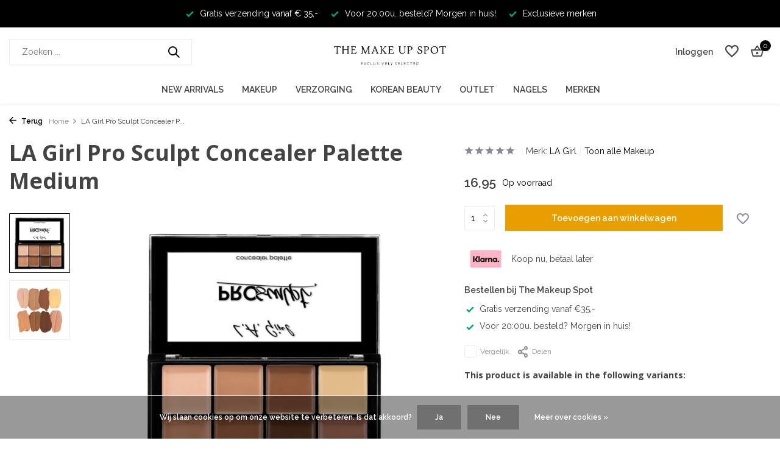

--- FILE ---
content_type: text/html;charset=utf-8
request_url: https://www.themakeupspot.nl/la-girl-pro-sculpt-concealer-palette-medium.html
body_size: 13612
content:
<!DOCTYPE html>
<html lang="nl">
  <head>
    <meta name="google-site-verification" content="T3GyrqJeotDxfQjUiXkZNZq8vtvbwXAc7zjVeZuICzQ" />
        <meta charset="utf-8"/>
<!-- [START] 'blocks/head.rain' -->
<!--

  (c) 2008-2026 Lightspeed Netherlands B.V.
  http://www.lightspeedhq.com
  Generated: 26-01-2026 @ 13:15:08

-->
<link rel="canonical" href="https://www.themakeupspot.nl/la-girl-pro-sculpt-concealer-palette-medium.html"/>
<link rel="alternate" href="https://www.themakeupspot.nl/index.rss" type="application/rss+xml" title="Nieuwe producten"/>
<link href="https://cdn.webshopapp.com/assets/cookielaw.css?2025-02-20" rel="stylesheet" type="text/css"/>
<meta name="robots" content="noodp,noydir"/>
<meta property="og:url" content="https://www.themakeupspot.nl/la-girl-pro-sculpt-concealer-palette-medium.html?source=facebook"/>
<meta property="og:site_name" content="The Makeup Spot"/>
<meta property="og:title" content="LA Girl Pro Sculpt Concealer Palette Medium bestellen?"/>
<meta property="og:description" content="Shop LA Girl Pro Sculpt Concealer Palette Medium bij The Makeup Spot. Snel geleverd. Koop nu, betaal later."/>
<meta property="og:image" content="https://cdn.webshopapp.com/shops/341254/files/427879119/la-girl-la-girl-pro-sculpt-concealer-palette-mediu.jpg"/>
<script>
<!-- Google tag (gtag.js) -->
<script async src="https://www.googletagmanager.com/gtag/js?id=AW-994620861"></script>
<script>
    window.dataLayer = window.dataLayer || [];
    function gtag(){dataLayer.push(arguments);}
    gtag('js', new Date());

    gtag('config', 'AW-994620861');
</script>
</script>
<!--[if lt IE 9]>
<script src="https://cdn.webshopapp.com/assets/html5shiv.js?2025-02-20"></script>
<![endif]-->
<!-- [END] 'blocks/head.rain' -->
    <title>LA Girl Pro Sculpt Concealer Palette Medium bestellen? - The Makeup Spot</title>
    <meta name="description" content="Shop LA Girl Pro Sculpt Concealer Palette Medium bij The Makeup Spot. Snel geleverd. Koop nu, betaal later." />
    <meta name="keywords" content="LA, Girl, LA, Girl, Pro, Sculpt, Concealer, Palette, Medium, makeup, make up, skincare, k beauty" />
    <meta http-equiv="X-UA-Compatible" content="IE=edge">
    <meta name="viewport" content="width=device-width, initial-scale=1.0, maximum-scale=5.0, user-scalable=no">
    <meta name="apple-mobile-web-app-capable" content="yes">
    <meta name="apple-mobile-web-app-status-bar-style" content="black">

    <link rel="shortcut icon" href="https://cdn.webshopapp.com/shops/341254/themes/181006/v/1421592/assets/favicon.ico?20221208112147" type="image/x-icon" />
    <link rel="preconnect" href="https://fonts.gstatic.com" />
    <link rel="dns-prefetch" href="https://fonts.gstatic.com">
    <link rel="preconnect" href="https://fonts.googleapis.com">
		<link rel="dns-prefetch" href="https://fonts.googleapis.com">
		<link rel="preconnect" href="https://ajax.googleapis.com">
		<link rel="dns-prefetch" href="https://ajax.googleapis.com">
		<link rel="preconnect" href="https://cdn.webshopapp.com/">
		<link rel="dns-prefetch" href="https://cdn.webshopapp.com/">
    
                        <link rel="preload" href="https://fonts.googleapis.com/css2?family=Raleway:wght@300;400;600&family=Open+Sans:wght@700;800&display=swap" as="style" />
    <link rel="preload" href="https://cdn.webshopapp.com/shops/341254/themes/181006/assets/bootstrap-min.css?20250403095650" as="style" />
    <link rel="preload" href="https://cdn.webshopapp.com/shops/341254/themes/181006/assets/owl-carousel-min.css?20250403095650" as="style" />
    <link rel="preload" href="https://cdn.jsdelivr.net/npm/@fancyapps/ui/dist/fancybox.css" as="style" />
    <link rel="preload" href="https://cdn.webshopapp.com/assets/gui-2-0.css?2025-02-20" as="style" />
    <link rel="preload" href="https://cdn.webshopapp.com/assets/gui-responsive-2-0.css?2025-02-20" as="style" />
        	<link rel="preload" href="https://cdn.webshopapp.com/shops/341254/themes/181006/assets/icomoon-medium.ttf?20250403095650" as="font" crossorigin>
        <link rel="preload" href="https://cdn.webshopapp.com/shops/341254/themes/181006/assets/style.css?20250403095650" as="style" />
    <link rel="preload" href="https://cdn.webshopapp.com/shops/341254/themes/181006/assets/custom.css?20250403095650" as="style" />
    
    <script src="https://cdn.webshopapp.com/assets/jquery-1-9-1.js?2025-02-20"></script>
            <link rel="preload" href="https://cdn.webshopapp.com/shops/341254/themes/181006/assets/bootstrap-min.js?20250403095650" as="script">
    <link rel="preload" href="https://cdn.webshopapp.com/assets/gui.js?2025-02-20" as="script">
    <link rel="preload" href="https://cdn.webshopapp.com/assets/gui-responsive-2-0.js?2025-02-20" as="script">
    <link rel="preload" href="https://cdn.webshopapp.com/shops/341254/themes/181006/assets/scripts.js?20250403095650" as="script">
    <link rel="preload" href="https://cdn.webshopapp.com/shops/341254/themes/181006/assets/global.js?20250403095650" as="script">
    
    <meta property="og:title" content="LA Girl Pro Sculpt Concealer Palette Medium bestellen?">
<meta property="og:type" content="website"> 
<meta property="og:site_name" content="The Makeup Spot">
<meta property="og:url" content="https://www.themakeupspot.nl/">
<meta property="og:image" content="https://cdn.webshopapp.com/shops/341254/files/427879119/1000x1000x2/la-girl-la-girl-pro-sculpt-concealer-palette-mediu.jpg">
<meta name="twitter:title" content="LA Girl Pro Sculpt Concealer Palette Medium bestellen?">
<meta name="twitter:description" content="Shop LA Girl Pro Sculpt Concealer Palette Medium bij The Makeup Spot. Snel geleverd. Koop nu, betaal later.">
<meta name="twitter:site" content="The Makeup Spot">
<meta name="twitter:card" content="https://cdn.webshopapp.com/shops/341254/themes/181006/v/1421592/assets/logo.png?20221208112147">
<meta name="twitter:image" content="https://cdn.webshopapp.com/shops/341254/themes/181006/assets/share-image.jpg?20250403095650">
<script type="application/ld+json">
  [
        {
      "@context": "https://schema.org/",
      "@type": "BreadcrumbList",
      "itemListElement":
      [
        {
          "@type": "ListItem",
          "position": 1,
          "item": {
            "@id": "https://www.themakeupspot.nl/",
            "name": "Home"
          }
        },
                {
          "@type": "ListItem",
          "position": 2,
          "item":	{
            "@id": "https://www.themakeupspot.nl/la-girl-pro-sculpt-concealer-palette-medium.html",
            "name": "LA Girl Pro Sculpt Concealer Palette Medium"
          }
        }              ]
    },
            {
      "@context": "https://schema.org/",
      "@type": "Product", 
      "name": "LA Girl LA Girl Pro Sculpt Concealer Palette Medium",
      "url": "https://www.themakeupspot.nl/la-girl-pro-sculpt-concealer-palette-medium.html",
      "productID": "143069963",
            "brand": {
        "@type": "Brand",
        "name": "LA Girl"
      },
            "description": "LA Girl Pro Sculpt Concealer Palette Medium is een creamy palette voor het contouren en concealen van je gezicht. Camoufleer onzuiverheden, corrigeer en verhelder je huid met dit handige palette. Ook ideaal bij het contouren van je gezicht. ",      "image": [
            "https://cdn.webshopapp.com/shops/341254/files/427879119/1500x1500x2/la-girl-la-girl-pro-sculpt-concealer-palette-mediu.jpg",            "https://cdn.webshopapp.com/shops/341254/files/427879119/1500x1500x2/la-girl-la-girl-pro-sculpt-concealer-palette-mediu.jpg"            ],
      "gtin13": "081555967260",      "mpn": "LAGIRL-GFP726",      "sku": "LAGIRL-GFP726",      "offers": {
        "@type": "Offer",
        "price": "16.95",
        "url": "https://www.themakeupspot.nl/la-girl-pro-sculpt-concealer-palette-medium.html",
        "priceValidUntil": "2027-01-26",
        "priceCurrency": "EUR",
                "availability": "https://schema.org/InStock",
        "inventoryLevel": "27"
              }
          },
        {
      "@context": "https://schema.org/",
      "@type": "Organization",
      "url": "https://www.themakeupspot.nl/",
      "name": "The Makeup Spot",
      "legalName": "The Makeup Spot",
      "description": "Shop LA Girl Pro Sculpt Concealer Palette Medium bij The Makeup Spot. Snel geleverd. Koop nu, betaal later.",
      "logo": "https://cdn.webshopapp.com/shops/341254/themes/181006/v/1421592/assets/logo.png?20221208112147",
      "image": "https://cdn.webshopapp.com/shops/341254/themes/181006/assets/share-image.jpg?20250403095650",
      "contactPoint": {
        "@type": "ContactPoint",
        "contactType": "Customer service",
        "telephone": ""
      },
      "address": {
        "@type": "PostalAddress",
        "streetAddress": "",
        "addressLocality": "",
        "postalCode": "",
        "addressCountry": "NL"
      }
          },
    { 
      "@context": "https://schema.org/", 
      "@type": "WebSite", 
      "url": "https://www.themakeupspot.nl/", 
      "name": "The Makeup Spot",
      "description": "Shop LA Girl Pro Sculpt Concealer Palette Medium bij The Makeup Spot. Snel geleverd. Koop nu, betaal later.",
      "author": [
        {
          "@type": "Organization",
          "url": "https://www.dmws.nl/",
          "name": "DMWS BV",
          "address": {
            "@type": "PostalAddress",
            "streetAddress": "Wilhelmina plein 25",
            "addressLocality": "Eindhoven",
            "addressRegion": "NB",
            "postalCode": "5611 HG",
            "addressCountry": "NL"
          }
        }
      ]
    }      ]
</script>    
    <link rel="stylesheet" href="https://fonts.googleapis.com/css2?family=Raleway:wght@300;400;600&family=Open+Sans:wght@700;800&display=swap" type="text/css">
    <link rel="stylesheet" href="https://cdn.webshopapp.com/shops/341254/themes/181006/assets/bootstrap-min.css?20250403095650" type="text/css">
    <link rel="stylesheet" href="https://cdn.webshopapp.com/shops/341254/themes/181006/assets/owl-carousel-min.css?20250403095650" type="text/css">
    <link rel="stylesheet" href="https://cdn.jsdelivr.net/npm/@fancyapps/ui/dist/fancybox.css" type="text/css">
    <link rel="stylesheet" href="https://cdn.webshopapp.com/assets/gui-2-0.css?2025-02-20" type="text/css">
    <link rel="stylesheet" href="https://cdn.webshopapp.com/assets/gui-responsive-2-0.css?2025-02-20" type="text/css">
    <link rel="stylesheet" href="https://cdn.webshopapp.com/shops/341254/themes/181006/assets/style.css?20250403095650" type="text/css">
    <link rel="stylesheet" href="https://cdn.webshopapp.com/shops/341254/themes/181006/assets/custom.css?20250403095650" type="text/css">
  </head>
  <body>
    <aside id="cart" class="sidebar d-flex cart palette-bg-white"><div class="heading d-none d-sm-block"><i class="icon-x close"></i><h3>Mijn winkelwagen</h3></div><div class="heading d-sm-none palette-bg-accent-light mobile"><i class="icon-x close"></i><h3>Mijn winkelwagen</h3></div><div class="filledCart d-none"><ul class="list-cart list-inline mb-0 scrollbar"></ul><div class="totals-wrap"><p data-cart="total">Totaal (<span class="length">0</span>) producten<span class="amount">0,00</span></p><p data-cart="shipping" class="shipping d-none">Verzendkosten<span class="positive"><b>Gratis</b></span></p><p class="free-shipping">Shop nog voor <b class="amount">35,00</b> en je bestelling wordt <b class="positive">Gratis</b> verzonden!</p><p class="total" data-cart="grand-total"><b>Totaalbedrag</b><span class="grey">Incl. btw</span><span><b>0,00</b></span></p></div><div class="continue d-flex align-items-center"><a href="https://www.themakeupspot.nl/cart/" class="button solid cta">Ja, ik wil dit bestellen</a></div><div class="link">Bestel nu, betaal later</div></div><p class="emptyCart align-items-center">U heeft geen artikelen in uw winkelwagen...</p><div class="bottom d-none d-sm-block"><div class="payments d-flex justify-content-center flex-wrap dmws-payments"><div class="d-flex align-items-center justify-content-center"><img class="lazy" src="https://cdn.webshopapp.com/shops/341254/themes/181006/assets/lazy-preload.jpg?20250403095650" data-src="https://cdn.webshopapp.com/assets/icon-payment-ideal.png?2025-02-20" alt="iDEAL" height="16" width="37" /></div><div class="d-flex align-items-center justify-content-center"><img class="lazy" src="https://cdn.webshopapp.com/shops/341254/themes/181006/assets/lazy-preload.jpg?20250403095650" data-src="https://cdn.webshopapp.com/assets/icon-payment-mastercard.png?2025-02-20" alt="MasterCard" height="16" width="37" /></div><div class="d-flex align-items-center justify-content-center"><img class="lazy" src="https://cdn.webshopapp.com/shops/341254/themes/181006/assets/lazy-preload.jpg?20250403095650" data-src="https://cdn.webshopapp.com/assets/icon-payment-visa.png?2025-02-20" alt="Visa" height="16" width="37" /></div><div class="d-flex align-items-center justify-content-center"><img class="lazy" src="https://cdn.webshopapp.com/shops/341254/themes/181006/assets/lazy-preload.jpg?20250403095650" data-src="https://cdn.webshopapp.com/assets/icon-payment-mistercash.png?2025-02-20" alt="Bancontact" height="16" width="37" /></div><div class="d-flex align-items-center justify-content-center"><img class="lazy" src="https://cdn.webshopapp.com/shops/341254/themes/181006/assets/lazy-preload.jpg?20250403095650" data-src="https://cdn.webshopapp.com/assets/icon-payment-klarnapaylater.png?2025-02-20" alt="Klarna." height="16" width="37" /></div><div class="d-flex align-items-center justify-content-center"><img class="lazy" src="https://cdn.webshopapp.com/shops/341254/themes/181006/assets/lazy-preload.jpg?20250403095650" data-src="https://cdn.webshopapp.com/assets/icon-payment-paypal.png?2025-02-20" alt="PayPal" height="16" width="37" /></div></div></div></aside><aside id="sidereview" class="sidebar d-flex palette-bg-white"><div class="heading d-none d-sm-block"><i class="icon-x close"></i><h3>Schrijf je eigen review voor LA Girl Pro Sculpt Concealer Palette Medium</h3></div><div class="heading d-sm-none palette-bg-black"><i class="icon-x close"></i><h3>Schrijf je eigen review voor LA Girl Pro Sculpt Concealer Palette Medium</h3></div><form action="https://www.themakeupspot.nl/account/reviewPost/143069963/" method="post" id="form-review"><input type="hidden" name="key" value="1e1937fe460e35c02e770f490a56790d"><label for="review-form-score">Label for stars</label><div class="d-flex align-items-center stars-wrap"><div class="d-flex align-items-center stars"><i class="icon-star active" data-stars="1"></i><i class="icon-star active" data-stars="2"></i><i class="icon-star active" data-stars="3"></i><i class="icon-star active" data-stars="4"></i><i class="icon-star active" data-stars="5"></i></div><span data-message="1" style="display: none;">Only 1 star?</span><span data-message="2" style="display: none;">Yaay 2 stars.</span><span data-message="3" style="display: none;">This is not bad</span><span data-message="4" style="display: none;">Good, 4 stars!</span><span data-message="5">Fantastic, you give us 5 stars!</span></div><select id="review-form-score" name="score"><option value="1">1 Ster</option><option value="2">2 Ster(ren)</option><option value="3">3 Ster(ren)</option><option value="4">4 Ster(ren)</option><option value="5" selected="selected">5 Ster(ren)</option></select><div><label for="review-form-name">Naam *</label><input id="review-form-name" type="text" name="name" value="" required placeholder="Naam"></div><div><label for="review-form-email">E-mail <span>Uw e-mailadres wordt niet gepubliceerd.</span></label><input id="review-form-email" type="text" name="email" value="" placeholder="E-mail"></div><div><label for="review-form-review">Bericht *</label><textarea id="review-form-review" class="" name="review" required placeholder="Beoordelen"></textarea></div><button type="submit" class="button">Verstuur</button></form></aside><header id="variant-5" class="d-none d-md-block sticky"><div class="topbar palette-bg-accent-light"><div class="container"><div class="row "><div class="col-12 d-flex justify-content-center"><div class="usp" data-total="3"><div class="list"><div class="item"><i class="icon-check"></i> Gratis verzending vanaf € 35,- </div><div class="item"><i class="icon-check"></i> Voor 20:00u. besteld? Morgen in huis!</div><div class="item"><i class="icon-check"></i> Exclusieve merken</div></div></div></div></div></div></div><div class="sticky"><div class="overlay palette-bg-black"></div><div class="mainbar palette-bg-white"><div class="container"><div class="row align-items-center justify-content-between"><div class="col-5"><form action="https://www.themakeupspot.nl/search/" method="get" role="search" class="formSearch search-form default"><input type="text" name="q" autocomplete="off" value="" aria-label="Zoeken" placeholder="Zoeken ..." /><i class="icon-x"></i><button type="submit" class="search-btn" title="Zoeken"><i class="icon-search"></i></button><div class="search-results palette-bg-white"><div class="heading">Zoekresultaten voor '<span></span>'</div><ul class="list-inline list-results"></ul><ul class="list-inline list-products"></ul><a href="#" class="all">Bekijk alle resultaten</a></div></form></div><div class="col-2 d-flex justify-content-center"><a href="https://www.themakeupspot.nl/" title="De webshop voor de meest exclusieve makeup merken " class="logo nf"><img src="https://cdn.webshopapp.com/shops/341254/themes/181006/v/1421592/assets/logo.png?20221208112147" alt="De webshop voor de meest exclusieve makeup merken " width="300" height="81" /></a></div><div class="col-5 d-flex align-items-center justify-content-end"><div class="wrap-cart d-flex align-items-center"><div class="drop-down with-overlay account login"><div class="current"><a href="https://www.themakeupspot.nl/account/login/" aria-label="Mijn account" class="nf"><span class="d-lg-none"><i class="icon-account"></i></span><span class="d-none d-lg-block">Inloggen</span></a></div><div class="drop shadow d-none d-md-block"><ul class="list-inline mb-0"><li><i class="icon-check"></i> Binnen 1 minuut account aangemaakt</li><li><i class="icon-check"></i> Bekijk de status van je bestelling</li><li><i class="icon-check"></i> Voeg producten toe aan je wishlist</li></ul><div class="d-flex align-items-center justify-content-between"><a href="https://www.themakeupspot.nl/account/login/" class="button">Inloggen</a><span>Nieuw? <a href="https://www.themakeupspot.nl/account/register/">Account aanmaken</a></span></div></div></div><div class="drop-down with-overlay account wishlist"><div class="current"><a href="https://www.themakeupspot.nl/account/login/" aria-label="Verlanglijst" class="nf"><span class="fs0">Verlanglijst</span><i class="icon-wishlist"></i></a></div><div class="drop shadow d-none d-md-block"><h4>Geen producten op verlanglijst...</h4><p>Log in en voeg producten toe door op het <i class="icon-wishlist"></i> icoon te klikken.</p><div class="d-flex align-items-center justify-content-between"><a href="https://www.themakeupspot.nl/account/login/" class="button">Inloggen</a><span>Nieuw? <a href="https://www.themakeupspot.nl/account/register/">Account aanmaken</a></span></div></div></div><a href="https://www.themakeupspot.nl/cart/" class="pos-r cart nf"><i class="icon-bag2"></i><span class="count">0</span></a></div></div></div></div></div><div class="menubar palette-bg-white shadow"><div class="container"><div class="row"><div class="col-12"><div class="menu d-none d-md-flex align-items-center w-100 justify-content-center default default mega "><ul class="list-inline mb-0"><li class="list-inline-item"><a href="https://www.themakeupspot.nl/new-arrivals/">New Arrivals</a></li><li class="list-inline-item has-sub"><a href="https://www.themakeupspot.nl/makeup/">Makeup</a><ul class="sub palette-bg-accent-dark"><li class="has-children"><a href="https://www.themakeupspot.nl/makeup/gezichts-makeup/">Gezichts Makeup</a><ul class="subsub palette-bg-accent-dark"><li><a href="https://www.themakeupspot.nl/makeup/gezichts-makeup/bb-cc-creams/">BB &amp; CC Creams</a></li><li><a href="https://www.themakeupspot.nl/makeup/gezichts-makeup/blushes/">Blushes</a></li><li><a href="https://www.themakeupspot.nl/makeup/gezichts-makeup/bronzers/">Bronzers</a></li><li><a href="https://www.themakeupspot.nl/makeup/gezichts-makeup/concealers/">Concealers</a></li><li><a href="https://www.themakeupspot.nl/makeup/gezichts-makeup/contouring/">Contouring</a></li><li class="more"><a href="https://www.themakeupspot.nl/makeup/gezichts-makeup/">Toon meer</a></li></ul></li><li class="has-children"><a href="https://www.themakeupspot.nl/makeup/oog-makeup/">Oog Makeup</a><ul class="subsub palette-bg-accent-dark"><li><a href="https://www.themakeupspot.nl/makeup/oog-makeup/oogschaduw/">Oogschaduw</a></li><li><a href="https://www.themakeupspot.nl/makeup/oog-makeup/oogschaduw-palettes/">Oogschaduw Palettes</a></li><li><a href="https://www.themakeupspot.nl/makeup/oog-makeup/mascaras/">Mascara&#039;s</a></li><li><a href="https://www.themakeupspot.nl/makeup/oog-makeup/oogpotloden-eyeliners/">Oogpotloden &amp; Eyeliners</a></li><li><a href="https://www.themakeupspot.nl/makeup/oog-makeup/false-lashes/">False Lashes</a></li></ul></li><li class="has-children"><a href="https://www.themakeupspot.nl/makeup/lip-makeup/">Lip Makeup</a><ul class="subsub palette-bg-accent-dark"><li><a href="https://www.themakeupspot.nl/makeup/lip-makeup/lippenstiften/">Lippenstiften</a></li><li><a href="https://www.themakeupspot.nl/makeup/lip-makeup/liquid-lipsticks/">Liquid Lipsticks</a></li><li><a href="https://www.themakeupspot.nl/makeup/lip-makeup/lipgloss/">Lipgloss</a></li><li><a href="https://www.themakeupspot.nl/makeup/lip-makeup/lipbalms/">Lipbalms</a></li><li><a href="https://www.themakeupspot.nl/makeup/lip-makeup/lippotloden/">Lippotloden</a></li><li class="more"><a href="https://www.themakeupspot.nl/makeup/lip-makeup/">Toon meer</a></li></ul></li><li class="has-children"><a href="https://www.themakeupspot.nl/makeup/wenkbrauw-makeup/">Wenkbrauw Makeup</a><ul class="subsub palette-bg-accent-dark"><li><a href="https://www.themakeupspot.nl/makeup/wenkbrauw-makeup/brow-pomades/">Brow Pomades</a></li><li><a href="https://www.themakeupspot.nl/makeup/wenkbrauw-makeup/brow-gels/">Brow Gels</a></li><li><a href="https://www.themakeupspot.nl/makeup/wenkbrauw-makeup/brow-powders/">Brow Powders</a></li><li><a href="https://www.themakeupspot.nl/makeup/wenkbrauw-makeup/brow-pencils/">Brow Pencils</a></li></ul></li><li class="has-children"><a href="https://www.themakeupspot.nl/makeup/makeup-brushes/">Makeup Brushes</a><ul class="subsub palette-bg-accent-dark"><li><a href="https://www.themakeupspot.nl/makeup/makeup-brushes/blush-brushes/">Blush Brushes</a></li><li><a href="https://www.themakeupspot.nl/makeup/makeup-brushes/bronzer-brushes/">Bronzer Brushes</a></li><li><a href="https://www.themakeupspot.nl/makeup/makeup-brushes/concealer-brushes/">Concealer Brushes</a></li><li><a href="https://www.themakeupspot.nl/makeup/makeup-brushes/contour-brushes/">Contour Brushes</a></li><li><a href="https://www.themakeupspot.nl/makeup/makeup-brushes/eyeliner-brushes/">Eyeliner Brushes</a></li><li class="more"><a href="https://www.themakeupspot.nl/makeup/makeup-brushes/">Toon meer</a></li></ul></li><li class="has-children"><a href="https://www.themakeupspot.nl/makeup/makeup-accessoires/">Makeup Accessoires</a><ul class="subsub palette-bg-accent-dark"><li><a href="https://www.themakeupspot.nl/makeup/makeup-accessoires/makeup-bags/">Makeup Bags</a></li><li><a href="https://www.themakeupspot.nl/makeup/makeup-accessoires/empty-makeup-palettes/">Empty Makeup Palettes</a></li><li><a href="https://www.themakeupspot.nl/makeup/makeup-accessoires/tweezers/">Tweezers</a></li><li><a href="https://www.themakeupspot.nl/makeup/makeup-accessoires/lash-curlers/">Lash Curlers</a></li><li><a href="https://www.themakeupspot.nl/makeup/makeup-accessoires/makeup-spiegels/">Makeup Spiegels</a></li></ul></li></ul></li><li class="list-inline-item has-sub"><a href="https://www.themakeupspot.nl/verzorging/">Verzorging</a><ul class="sub palette-bg-accent-dark"><li class="has-children"><a href="https://www.themakeupspot.nl/verzorging/gezichtsverzorging/">Gezichtsverzorging</a><ul class="subsub palette-bg-accent-dark"><li><a href="https://www.themakeupspot.nl/verzorging/gezichtsverzorging/gezichtsreinigers/">Gezichtsreinigers</a></li><li><a href="https://www.themakeupspot.nl/verzorging/gezichtsverzorging/gezichtsexfolianten/">Gezichtsexfolianten</a></li><li><a href="https://www.themakeupspot.nl/verzorging/gezichtsverzorging/gezichtsserums/">Gezichtsserums</a></li><li><a href="https://www.themakeupspot.nl/verzorging/gezichtsverzorging/gezichtsmaskers/">Gezichtsmaskers</a></li><li><a href="https://www.themakeupspot.nl/verzorging/gezichtsverzorging/dag-nachtcremes/">Dag &amp; Nachtcrémes</a></li><li class="more"><a href="https://www.themakeupspot.nl/verzorging/gezichtsverzorging/">Toon meer</a></li></ul></li><li class="has-children"><a href="https://www.themakeupspot.nl/verzorging/lichaamsverzorging/">Lichaamsverzorging</a><ul class="subsub palette-bg-accent-dark"><li><a href="https://www.themakeupspot.nl/verzorging/lichaamsverzorging/bodylotions/">Bodylotions</a></li><li><a href="https://www.themakeupspot.nl/verzorging/lichaamsverzorging/hand-voetverzorging/">Hand &amp; Voetverzorging</a></li><li><a href="https://www.themakeupspot.nl/verzorging/lichaamsverzorging/body-scrubs/">Body Scrubs</a></li><li><a href="https://www.themakeupspot.nl/verzorging/lichaamsverzorging/zelfbruiners/">Zelfbruiners</a></li><li><a href="https://www.themakeupspot.nl/verzorging/lichaamsverzorging/zonverzorging/">Zonverzorging</a></li><li class="more"><a href="https://www.themakeupspot.nl/verzorging/lichaamsverzorging/">Toon meer</a></li></ul></li><li class="has-children"><a href="https://www.themakeupspot.nl/verzorging/haarverzorging/">Haarverzorging</a><ul class="subsub palette-bg-accent-dark"><li><a href="https://www.themakeupspot.nl/verzorging/haarverzorging/shampoo/">Shampoo</a></li><li><a href="https://www.themakeupspot.nl/verzorging/haarverzorging/haarborstels/">Haarborstels</a></li><li><a href="https://www.themakeupspot.nl/verzorging/haarverzorging/conditioner/">Conditioner</a></li><li><a href="https://www.themakeupspot.nl/verzorging/haarverzorging/haaraccessoires/">Haaraccessoires</a></li><li><a href="https://www.themakeupspot.nl/verzorging/haarverzorging/haarmaskers/">Haarmaskers</a></li><li class="more"><a href="https://www.themakeupspot.nl/verzorging/haarverzorging/">Toon meer</a></li></ul></li><li class="has-children"><a href="https://www.themakeupspot.nl/verzorging/nagelverzorging/">Nagelverzorging</a><ul class="subsub palette-bg-accent-dark"><li><a href="https://www.themakeupspot.nl/verzorging/nagelverzorging/nagellakken/">Nagellakken</a></li><li><a href="https://www.themakeupspot.nl/verzorging/nagelverzorging/nepnagels/">Nepnagels</a></li><li><a href="https://www.themakeupspot.nl/verzorging/nagelverzorging/nagellak-removers/">Nagellak Removers</a></li><li><a href="https://www.themakeupspot.nl/verzorging/nagelverzorging/base-topcoats/">Base &amp; Topcoats</a></li></ul></li><li class="has-children"><a href="https://www.themakeupspot.nl/verzorging/accessoires/">Accessoires</a><ul class="subsub palette-bg-accent-dark"><li><a href="https://www.themakeupspot.nl/verzorging/accessoires/nagelaccessoires/">Nagelaccessoires</a></li><li><a href="https://www.themakeupspot.nl/verzorging/accessoires/zelfbruiner-accessoires/">Zelfbruiner Accessoires</a></li><li><a href="https://www.themakeupspot.nl/verzorging/accessoires/skincare-tools/">Skincare Tools</a></li></ul></li></ul></li><li class="list-inline-item has-sub"><a href="https://www.themakeupspot.nl/korean-beauty/">Korean Beauty</a><ul class="sub palette-bg-accent-dark"><li class=""><a href="https://www.themakeupspot.nl/korean-beauty/cleansers/">Cleansers</a></li><li class=""><a href="https://www.themakeupspot.nl/korean-beauty/toners-exfolianten/">Toners  &amp; Exfolianten</a></li><li class=""><a href="https://www.themakeupspot.nl/korean-beauty/essence-serums/">Essence  &amp; Serums</a></li><li class=""><a href="https://www.themakeupspot.nl/korean-beauty/maskers/">Maskers</a></li><li class=""><a href="https://www.themakeupspot.nl/korean-beauty/moisturizers/">Moisturizers</a></li><li class=""><a href="https://www.themakeupspot.nl/korean-beauty/zonnebrand/">Zonnebrand</a></li><li class=""><a href="https://www.themakeupspot.nl/korean-beauty/make-up/">Make-up</a></li></ul></li><li class="list-inline-item"><a href="https://www.themakeupspot.nl/outlet/">Outlet</a></li><li class="list-inline-item"><a href="https://www.themakeupspot.nl/nagels/">Nagels</a></li><li class="list-inline-item"><a href="https://www.themakeupspot.nl/brands/">Merken</a></li></ul></div></div></div></div></div></div><div class="spacetop"></div></header><header id="mobile-variant-4" class="d-md-none mobile-header sticky"><div class="overlay palette-bg-black"></div><div class="top shadow palette-bg-white"><div class="container"><div class="row"><div class="col-12 d-flex align-items-center justify-content-between"><div class="d-md-none mobile-menu"><i class="icon-menu"></i><div class="menu-wrapper"><div class="d-flex align-items-center justify-content-between heading palette-bg-white"><span>Menu</span><i class="icon-x"></i></div><ul class="list-inline mb-0 palette-bg-white"><li><a href="https://www.themakeupspot.nl/brands/" title="Merken" >Merken</a></li><li class="categories images"><a href="https://www.themakeupspot.nl/catalog/" data-title="categorieën">Categorieën</a><div class="back">Terug naar <span></span></div><ul><li class=""><a href="https://www.themakeupspot.nl/new-arrivals/" class="nf" data-title="new arrivals">New Arrivals</a></li><li class="has-sub "><a href="https://www.themakeupspot.nl/makeup/" class="nf" data-title="makeup">Makeup<i class="icon-chevron-down"></i></a><ul class="sub"><li class="has-children"><a href="https://www.themakeupspot.nl/makeup/gezichts-makeup/" data-title="gezichts makeup">Gezichts Makeup<i class="icon-chevron-down"></i></a><ul class="sub"><li><a href="https://www.themakeupspot.nl/makeup/gezichts-makeup/bb-cc-creams/" data-title="bb &amp; cc creams">BB &amp; CC Creams</a></li><li><a href="https://www.themakeupspot.nl/makeup/gezichts-makeup/blushes/" data-title="blushes">Blushes</a></li><li><a href="https://www.themakeupspot.nl/makeup/gezichts-makeup/bronzers/" data-title="bronzers">Bronzers</a></li><li><a href="https://www.themakeupspot.nl/makeup/gezichts-makeup/concealers/" data-title="concealers">Concealers</a></li><li><a href="https://www.themakeupspot.nl/makeup/gezichts-makeup/contouring/" data-title="contouring">Contouring</a></li><li><a href="https://www.themakeupspot.nl/makeup/gezichts-makeup/fixing/" data-title="fixing">Fixing</a></li><li><a href="https://www.themakeupspot.nl/makeup/gezichts-makeup/foundations/" data-title="foundations">Foundations</a></li><li><a href="https://www.themakeupspot.nl/makeup/gezichts-makeup/gezichts-palettes/" data-title="gezichts palettes">Gezichts Palettes</a></li><li><a href="https://www.themakeupspot.nl/makeup/gezichts-makeup/highlighters/" data-title="highlighters">Highlighters</a></li><li><a href="https://www.themakeupspot.nl/makeup/gezichts-makeup/poeders/" data-title="poeders">Poeders</a></li><li><a href="https://www.themakeupspot.nl/makeup/gezichts-makeup/primers/" data-title="primers">Primers</a></li><li><a href="https://www.themakeupspot.nl/makeup/gezichts-makeup/removers/" data-title="removers">Removers</a></li><li><a href="https://www.themakeupspot.nl/makeup/gezichts-makeup/special-fx-makeup/" data-title="special fx makeup">Special FX Makeup</a></li></ul></li><li class="has-children"><a href="https://www.themakeupspot.nl/makeup/oog-makeup/" data-title="oog makeup">Oog Makeup<i class="icon-chevron-down"></i></a><ul class="sub"><li><a href="https://www.themakeupspot.nl/makeup/oog-makeup/oogschaduw/" data-title="oogschaduw">Oogschaduw</a></li><li><a href="https://www.themakeupspot.nl/makeup/oog-makeup/oogschaduw-palettes/" data-title="oogschaduw palettes">Oogschaduw Palettes</a></li><li><a href="https://www.themakeupspot.nl/makeup/oog-makeup/mascaras/" data-title="mascara&#039;s">Mascara&#039;s</a></li><li><a href="https://www.themakeupspot.nl/makeup/oog-makeup/oogpotloden-eyeliners/" data-title="oogpotloden &amp; eyeliners">Oogpotloden &amp; Eyeliners</a></li><li><a href="https://www.themakeupspot.nl/makeup/oog-makeup/false-lashes/" data-title="false lashes">False Lashes</a></li></ul></li><li class="has-children"><a href="https://www.themakeupspot.nl/makeup/lip-makeup/" data-title="lip makeup">Lip Makeup<i class="icon-chevron-down"></i></a><ul class="sub"><li><a href="https://www.themakeupspot.nl/makeup/lip-makeup/lippenstiften/" data-title="lippenstiften">Lippenstiften</a></li><li><a href="https://www.themakeupspot.nl/makeup/lip-makeup/liquid-lipsticks/" data-title="liquid lipsticks">Liquid Lipsticks</a></li><li><a href="https://www.themakeupspot.nl/makeup/lip-makeup/lipgloss/" data-title="lipgloss">Lipgloss</a></li><li><a href="https://www.themakeupspot.nl/makeup/lip-makeup/lipbalms/" data-title="lipbalms">Lipbalms</a></li><li><a href="https://www.themakeupspot.nl/makeup/lip-makeup/lippotloden/" data-title="lippotloden">Lippotloden</a></li><li><a href="https://www.themakeupspot.nl/makeup/lip-makeup/lipscrubs/" data-title="lipscrubs">Lipscrubs</a></li></ul></li><li class="has-children"><a href="https://www.themakeupspot.nl/makeup/wenkbrauw-makeup/" data-title="wenkbrauw makeup">Wenkbrauw Makeup<i class="icon-chevron-down"></i></a><ul class="sub"><li><a href="https://www.themakeupspot.nl/makeup/wenkbrauw-makeup/brow-pomades/" data-title="brow pomades">Brow Pomades</a></li><li><a href="https://www.themakeupspot.nl/makeup/wenkbrauw-makeup/brow-gels/" data-title="brow gels">Brow Gels</a></li><li><a href="https://www.themakeupspot.nl/makeup/wenkbrauw-makeup/brow-powders/" data-title="brow powders">Brow Powders</a></li><li><a href="https://www.themakeupspot.nl/makeup/wenkbrauw-makeup/brow-pencils/" data-title="brow pencils">Brow Pencils</a></li></ul></li><li class="has-children"><a href="https://www.themakeupspot.nl/makeup/makeup-brushes/" data-title="makeup brushes">Makeup Brushes<i class="icon-chevron-down"></i></a><ul class="sub"><li><a href="https://www.themakeupspot.nl/makeup/makeup-brushes/blush-brushes/" data-title="blush brushes">Blush Brushes</a></li><li><a href="https://www.themakeupspot.nl/makeup/makeup-brushes/bronzer-brushes/" data-title="bronzer brushes">Bronzer Brushes</a></li><li><a href="https://www.themakeupspot.nl/makeup/makeup-brushes/concealer-brushes/" data-title="concealer brushes">Concealer Brushes</a></li><li><a href="https://www.themakeupspot.nl/makeup/makeup-brushes/contour-brushes/" data-title="contour brushes">Contour Brushes</a></li><li><a href="https://www.themakeupspot.nl/makeup/makeup-brushes/eyeliner-brushes/" data-title="eyeliner brushes">Eyeliner Brushes</a></li><li><a href="https://www.themakeupspot.nl/makeup/makeup-brushes/eyeshadow-brushes/" data-title="eyeshadow brushes">Eyeshadow Brushes</a></li><li><a href="https://www.themakeupspot.nl/makeup/makeup-brushes/foundation-brushes/" data-title="foundation brushes">Foundation Brushes</a></li><li><a href="https://www.themakeupspot.nl/makeup/makeup-brushes/highlighter-brushes/" data-title="highlighter brushes">Highlighter Brushes</a></li><li><a href="https://www.themakeupspot.nl/makeup/makeup-brushes/makeup-sponges/" data-title="makeup sponges">Makeup Sponges</a></li><li><a href="https://www.themakeupspot.nl/makeup/makeup-brushes/makeup-brush-sets/" data-title="makeup brush sets">Makeup Brush Sets</a></li><li><a href="https://www.themakeupspot.nl/makeup/makeup-brushes/makeup-brush-accessoires/" data-title="makeup brush accessoires">Makeup Brush Accessoires</a></li><li><a href="https://www.themakeupspot.nl/makeup/makeup-brushes/brow-brushes/" data-title="brow brushes">Brow Brushes</a></li><li><a href="https://www.themakeupspot.nl/makeup/makeup-brushes/powder-brushes/" data-title="powder brushes">Powder Brushes</a></li></ul></li><li class="has-children"><a href="https://www.themakeupspot.nl/makeup/makeup-accessoires/" data-title="makeup accessoires">Makeup Accessoires<i class="icon-chevron-down"></i></a><ul class="sub"><li><a href="https://www.themakeupspot.nl/makeup/makeup-accessoires/makeup-bags/" data-title="makeup bags">Makeup Bags</a></li><li><a href="https://www.themakeupspot.nl/makeup/makeup-accessoires/empty-makeup-palettes/" data-title="empty makeup palettes">Empty Makeup Palettes</a></li><li><a href="https://www.themakeupspot.nl/makeup/makeup-accessoires/tweezers/" data-title="tweezers">Tweezers</a></li><li><a href="https://www.themakeupspot.nl/makeup/makeup-accessoires/lash-curlers/" data-title="lash curlers">Lash Curlers</a></li><li><a href="https://www.themakeupspot.nl/makeup/makeup-accessoires/makeup-spiegels/" data-title="makeup spiegels">Makeup Spiegels</a></li></ul></li></ul></li><li class="has-sub "><a href="https://www.themakeupspot.nl/verzorging/" class="nf" data-title="verzorging">Verzorging<i class="icon-chevron-down"></i></a><ul class="sub"><li class="has-children"><a href="https://www.themakeupspot.nl/verzorging/gezichtsverzorging/" data-title="gezichtsverzorging">Gezichtsverzorging<i class="icon-chevron-down"></i></a><ul class="sub"><li><a href="https://www.themakeupspot.nl/verzorging/gezichtsverzorging/gezichtsreinigers/" data-title="gezichtsreinigers">Gezichtsreinigers</a></li><li><a href="https://www.themakeupspot.nl/verzorging/gezichtsverzorging/gezichtsexfolianten/" data-title="gezichtsexfolianten">Gezichtsexfolianten</a></li><li><a href="https://www.themakeupspot.nl/verzorging/gezichtsverzorging/gezichtsserums/" data-title="gezichtsserums">Gezichtsserums</a></li><li><a href="https://www.themakeupspot.nl/verzorging/gezichtsverzorging/gezichtsmaskers/" data-title="gezichtsmaskers">Gezichtsmaskers</a></li><li><a href="https://www.themakeupspot.nl/verzorging/gezichtsverzorging/dag-nachtcremes/" data-title="dag &amp; nachtcrémes">Dag &amp; Nachtcrémes</a></li><li><a href="https://www.themakeupspot.nl/verzorging/gezichtsverzorging/moisturizers/" data-title="moisturizers">Moisturizers</a></li><li><a href="https://www.themakeupspot.nl/verzorging/gezichtsverzorging/gezichtsscrubs/" data-title="gezichtsscrubs">Gezichtsscrubs</a></li><li><a href="https://www.themakeupspot.nl/verzorging/gezichtsverzorging/gezichtstoners/" data-title="gezichtstoners">Gezichtstoners</a></li><li><a href="https://www.themakeupspot.nl/verzorging/gezichtsverzorging/lipmaskers/" data-title="lipmaskers">Lipmaskers</a></li><li><a href="https://www.themakeupspot.nl/verzorging/gezichtsverzorging/face-mists/" data-title="face mists">Face Mists</a></li></ul></li><li class="has-children"><a href="https://www.themakeupspot.nl/verzorging/lichaamsverzorging/" data-title="lichaamsverzorging">Lichaamsverzorging<i class="icon-chevron-down"></i></a><ul class="sub"><li><a href="https://www.themakeupspot.nl/verzorging/lichaamsverzorging/bodylotions/" data-title="bodylotions">Bodylotions</a></li><li><a href="https://www.themakeupspot.nl/verzorging/lichaamsverzorging/hand-voetverzorging/" data-title="hand &amp; voetverzorging">Hand &amp; Voetverzorging</a></li><li><a href="https://www.themakeupspot.nl/verzorging/lichaamsverzorging/body-scrubs/" data-title="body scrubs">Body Scrubs</a></li><li><a href="https://www.themakeupspot.nl/verzorging/lichaamsverzorging/zelfbruiners/" data-title="zelfbruiners">Zelfbruiners</a></li><li><a href="https://www.themakeupspot.nl/verzorging/lichaamsverzorging/zonverzorging/" data-title="zonverzorging">Zonverzorging</a></li><li><a href="https://www.themakeupspot.nl/verzorging/lichaamsverzorging/bruiningsolie/" data-title="bruiningsolie">Bruiningsolie</a></li><li><a href="https://www.themakeupspot.nl/verzorging/lichaamsverzorging/ontharen/" data-title="ontharen">Ontharen</a></li><li><a href="https://www.themakeupspot.nl/verzorging/lichaamsverzorging/body-accessoires/" data-title="body accessoires">Body accessoires</a></li></ul></li><li class="has-children"><a href="https://www.themakeupspot.nl/verzorging/haarverzorging/" data-title="haarverzorging">Haarverzorging<i class="icon-chevron-down"></i></a><ul class="sub"><li><a href="https://www.themakeupspot.nl/verzorging/haarverzorging/shampoo/" data-title="shampoo">Shampoo</a></li><li><a href="https://www.themakeupspot.nl/verzorging/haarverzorging/haarborstels/" data-title="haarborstels">Haarborstels</a></li><li><a href="https://www.themakeupspot.nl/verzorging/haarverzorging/conditioner/" data-title="conditioner">Conditioner</a></li><li><a href="https://www.themakeupspot.nl/verzorging/haarverzorging/haaraccessoires/" data-title="haaraccessoires">Haaraccessoires</a></li><li><a href="https://www.themakeupspot.nl/verzorging/haarverzorging/haarmaskers/" data-title="haarmaskers">Haarmaskers</a></li><li><a href="https://www.themakeupspot.nl/verzorging/haarverzorging/droogshampoo/" data-title="droogshampoo">Droogshampoo</a></li><li><a href="https://www.themakeupspot.nl/verzorging/haarverzorging/kussenslopen/" data-title="kussenslopen">Kussenslopen</a></li><li><a href="https://www.themakeupspot.nl/verzorging/haarverzorging/haarstyling/" data-title="haarstyling ">Haarstyling </a></li></ul></li><li class="has-children"><a href="https://www.themakeupspot.nl/verzorging/nagelverzorging/" data-title="nagelverzorging">Nagelverzorging<i class="icon-chevron-down"></i></a><ul class="sub"><li><a href="https://www.themakeupspot.nl/verzorging/nagelverzorging/nagellakken/" data-title="nagellakken">Nagellakken</a></li><li><a href="https://www.themakeupspot.nl/verzorging/nagelverzorging/nepnagels/" data-title="nepnagels">Nepnagels</a></li><li><a href="https://www.themakeupspot.nl/verzorging/nagelverzorging/nagellak-removers/" data-title="nagellak removers">Nagellak Removers</a></li><li><a href="https://www.themakeupspot.nl/verzorging/nagelverzorging/base-topcoats/" data-title="base &amp; topcoats">Base &amp; Topcoats</a></li></ul></li><li class="has-children"><a href="https://www.themakeupspot.nl/verzorging/accessoires/" data-title="accessoires">Accessoires<i class="icon-chevron-down"></i></a><ul class="sub"><li><a href="https://www.themakeupspot.nl/verzorging/accessoires/nagelaccessoires/" data-title="nagelaccessoires">Nagelaccessoires</a></li><li><a href="https://www.themakeupspot.nl/verzorging/accessoires/zelfbruiner-accessoires/" data-title="zelfbruiner accessoires">Zelfbruiner Accessoires</a></li><li><a href="https://www.themakeupspot.nl/verzorging/accessoires/skincare-tools/" data-title="skincare tools">Skincare Tools</a></li></ul></li></ul></li><li class="has-sub "><a href="https://www.themakeupspot.nl/korean-beauty/" class="nf" data-title="korean beauty">Korean Beauty<i class="icon-chevron-down"></i></a><ul class="sub"><li class=""><a href="https://www.themakeupspot.nl/korean-beauty/cleansers/" data-title="cleansers">Cleansers</a></li><li class=""><a href="https://www.themakeupspot.nl/korean-beauty/toners-exfolianten/" data-title="toners  &amp; exfolianten">Toners  &amp; Exfolianten</a></li><li class=""><a href="https://www.themakeupspot.nl/korean-beauty/essence-serums/" data-title="essence  &amp; serums">Essence  &amp; Serums</a></li><li class=""><a href="https://www.themakeupspot.nl/korean-beauty/maskers/" data-title="maskers">Maskers</a></li><li class=""><a href="https://www.themakeupspot.nl/korean-beauty/moisturizers/" data-title="moisturizers">Moisturizers</a></li><li class=""><a href="https://www.themakeupspot.nl/korean-beauty/zonnebrand/" data-title="zonnebrand">Zonnebrand</a></li><li class=""><a href="https://www.themakeupspot.nl/korean-beauty/make-up/" data-title="make-up">Make-up</a></li></ul></li><li class=""><a href="https://www.themakeupspot.nl/outlet/" class="nf" data-title="outlet">Outlet</a></li><li class=""><a href="https://www.themakeupspot.nl/nagels/" class="nf" data-title="nagels">Nagels</a></li></ul></li></ul></div></div><a href="https://www.themakeupspot.nl/" title="De webshop voor de meest exclusieve makeup merken " class="logo nf"><img src="https://cdn.webshopapp.com/shops/341254/themes/181006/v/1421592/assets/logo.png?20221208112147" alt="De webshop voor de meest exclusieve makeup merken " width="300" height="81" /></a><div class="wrap-cart d-flex align-items-center"><div class="drop-down with-overlay account login"><div class="current"><a href="https://www.themakeupspot.nl/account/login/" aria-label="Mijn account" class="nf"><span class="d-lg-none"><i class="icon-account"></i></span><span class="d-none d-lg-block">Inloggen</span></a></div><div class="drop shadow d-none d-md-block"><ul class="list-inline mb-0"><li><i class="icon-check"></i> Binnen 1 minuut account aangemaakt</li><li><i class="icon-check"></i> Bekijk de status van je bestelling</li><li><i class="icon-check"></i> Voeg producten toe aan je wishlist</li></ul><div class="d-flex align-items-center justify-content-between"><a href="https://www.themakeupspot.nl/account/login/" class="button">Inloggen</a><span>Nieuw? <a href="https://www.themakeupspot.nl/account/register/">Account aanmaken</a></span></div></div></div><div class="drop-down with-overlay account wishlist"><div class="current"><a href="https://www.themakeupspot.nl/account/login/" aria-label="Verlanglijst" class="nf"><span class="fs0">Verlanglijst</span><i class="icon-wishlist"></i></a></div><div class="drop shadow d-none d-md-block"><h4>Geen producten op verlanglijst...</h4><p>Log in en voeg producten toe door op het <i class="icon-wishlist"></i> icoon te klikken.</p><div class="d-flex align-items-center justify-content-between"><a href="https://www.themakeupspot.nl/account/login/" class="button">Inloggen</a><span>Nieuw? <a href="https://www.themakeupspot.nl/account/register/">Account aanmaken</a></span></div></div></div><a href="https://www.themakeupspot.nl/cart/" class="pos-r cart nf"><i class="icon-bag2"></i><span class="count">0</span></a></div></div></div></div></div><div class="sub palette-bg-light"><div class="container"><div class="row align-items-center justify-content-between"><div class="col-12"><div class="search-m big"></div><div class="usp" data-total="3"><div class="list"><div class="item"><i class="icon-check"></i> Gratis verzending vanaf € 35,- </div><div class="item"><i class="icon-check"></i> Voor 20:00u. besteld? Morgen in huis!</div><div class="item"><i class="icon-check"></i> Exclusieve merken</div></div></div></div></div></div></div></header><nav class="breadcrumbs"><div class="container"><div class="row"><div class="col-12"><ol class="d-flex align-items-center flex-wrap"><li class="accent"><a href="javascript: history.go(-1)"><i class="icon-arrow"></i> Terug</a></li><li class="item icon"><a href="https://www.themakeupspot.nl/">Home <i class="icon-chevron-down"></i></a></li><li class="item">LA Girl Pro Sculpt Concealer P...</li></ol></div></div></div></nav><div class="popup custom images"><div class="container"><div class="wrap d-flex"><i class="icon-x"></i><div class="content"><div class="slider owl-carousel dots"><div class="image d-flex align-items-center justify-content-center"><img 
                   alt="LA Girl LA Girl Pro Sculpt Concealer Palette Medium"
                   title="LA Girl LA Girl Pro Sculpt Concealer Palette Medium"
                   class="lazy owl-lazy"
                   src="https://cdn.webshopapp.com/shops/341254/themes/181006/assets/lazy-preload.jpg?20250403095650"
                   data-src="https://cdn.webshopapp.com/shops/341254/files/427879119/1280x1000x3/la-girl-la-girl-pro-sculpt-concealer-palette-mediu.jpg"
                   data-srcset="https://cdn.webshopapp.com/shops/341254/files/427879119/1280x1000x3/la-girl-la-girl-pro-sculpt-concealer-palette-mediu.jpg 1x, https://cdn.webshopapp.com/shops/341254/files/427879119/2560x2000x3/la-girl-la-girl-pro-sculpt-concealer-palette-mediu.jpg 2x"
                   data-sizes="1280w"
                   width="1280"
                   height="1000"
                 /></div><div class="image d-flex align-items-center justify-content-center"><img 
                   alt="LA Girl LA Girl Pro Sculpt Concealer Palette Medium"
                   title="LA Girl LA Girl Pro Sculpt Concealer Palette Medium"
                   class="lazy owl-lazy"
                   src="https://cdn.webshopapp.com/shops/341254/themes/181006/assets/lazy-preload.jpg?20250403095650"
                   data-src="https://cdn.webshopapp.com/shops/341254/files/427879118/1280x1000x3/la-girl-la-girl-pro-sculpt-concealer-palette-mediu.jpg"
                   data-srcset="https://cdn.webshopapp.com/shops/341254/files/427879118/1280x1000x3/la-girl-la-girl-pro-sculpt-concealer-palette-mediu.jpg 1x, https://cdn.webshopapp.com/shops/341254/files/427879118/2560x2000x3/la-girl-la-girl-pro-sculpt-concealer-palette-mediu.jpg 2x"
                   data-sizes="1280w"
                   width="1280"
                   height="1000"
                 /></div></div><h3>LA Girl Pro Sculpt Concealer Palette Medium</h3><div class="link"><i class="icon-arrow"></i> Terug naar Product</div></div></div></div></div><article id="product"><div class="container"><div class="row content"><div class="col-12 col-md-6 col-lg-7"><h1 class="h1">LA Girl Pro Sculpt Concealer Palette Medium</h1><div class="images d-flex fullwidth"><div class="thumbs d-none d-md-block"><div class="wrap"><div class="owl-carousel"><div class="item fill"><img 
                       alt="LA Girl LA Girl Pro Sculpt Concealer Palette Medium"
                       title="LA Girl LA Girl Pro Sculpt Concealer Palette Medium"
                       class="lazy owl-lazy"
                       src="https://cdn.webshopapp.com/shops/341254/themes/181006/assets/lazy-preload.jpg?20250403095650"
                       data-src="https://cdn.webshopapp.com/shops/341254/files/427879119/98x98x1/la-girl-la-girl-pro-sculpt-concealer-palette-mediu.jpg"
                       data-srcset="https://cdn.webshopapp.com/shops/341254/files/427879119/98x98x1/la-girl-la-girl-pro-sculpt-concealer-palette-mediu.jpg 1x, https://cdn.webshopapp.com/shops/341254/files/427879119/196x196x1/la-girl-la-girl-pro-sculpt-concealer-palette-mediu.jpg 2x"
                       data-sizes="98w"
                       width="98"
                       height="98"
                     /></div><div class="item fill"><img 
                       alt="LA Girl LA Girl Pro Sculpt Concealer Palette Medium"
                       title="LA Girl LA Girl Pro Sculpt Concealer Palette Medium"
                       class="lazy owl-lazy"
                       src="https://cdn.webshopapp.com/shops/341254/themes/181006/assets/lazy-preload.jpg?20250403095650"
                       data-src="https://cdn.webshopapp.com/shops/341254/files/427879118/98x98x1/la-girl-la-girl-pro-sculpt-concealer-palette-mediu.jpg"
                       data-srcset="https://cdn.webshopapp.com/shops/341254/files/427879118/98x98x1/la-girl-la-girl-pro-sculpt-concealer-palette-mediu.jpg 1x, https://cdn.webshopapp.com/shops/341254/files/427879118/196x196x1/la-girl-la-girl-pro-sculpt-concealer-palette-mediu.jpg 2x"
                       data-sizes="98w"
                       width="98"
                       height="98"
                     /></div></div></div></div><div class="images-wrap"><div class="slider owl-carousel dots"><div class="image d-flex align-items-center justify-content-center"><img 
                       alt="LA Girl LA Girl Pro Sculpt Concealer Palette Medium"
                       title="LA Girl LA Girl Pro Sculpt Concealer Palette Medium"
                       class="lazy owl-lazy"
                       src="https://cdn.webshopapp.com/shops/341254/themes/181006/assets/lazy-preload.jpg?20250403095650"
                       data-src="https://cdn.webshopapp.com/shops/341254/files/427879119/600x465x3/la-girl-la-girl-pro-sculpt-concealer-palette-mediu.jpg"
                       data-srcset="https://cdn.webshopapp.com/shops/341254/files/427879119/600x465x3/la-girl-la-girl-pro-sculpt-concealer-palette-mediu.jpg 1x, https://cdn.webshopapp.com/shops/341254/files/427879119/1200x930x3/la-girl-la-girl-pro-sculpt-concealer-palette-mediu.jpg 2x"
                       data-sizes="600w"
                       width="600"
                       height="465"
                     /></div><div class="image d-flex align-items-center justify-content-center"><img 
                       alt="LA Girl LA Girl Pro Sculpt Concealer Palette Medium"
                       title="LA Girl LA Girl Pro Sculpt Concealer Palette Medium"
                       class="lazy owl-lazy"
                       src="https://cdn.webshopapp.com/shops/341254/themes/181006/assets/lazy-preload.jpg?20250403095650"
                       data-src="https://cdn.webshopapp.com/shops/341254/files/427879118/600x465x3/la-girl-la-girl-pro-sculpt-concealer-palette-mediu.jpg"
                       data-srcset="https://cdn.webshopapp.com/shops/341254/files/427879118/600x465x3/la-girl-la-girl-pro-sculpt-concealer-palette-mediu.jpg 1x, https://cdn.webshopapp.com/shops/341254/files/427879118/1200x930x3/la-girl-la-girl-pro-sculpt-concealer-palette-mediu.jpg 2x"
                       data-sizes="600w"
                       width="600"
                       height="465"
                     /></div></div></div></div><div class="tabs d-none d-md-block"><ul class="d-none d-md-flex align-items-center flex-wrap nav"><li><a href="#description" class="active">Productomschrijving</a></li></ul><div id="description" class="description"><b class="d-md-none">Productomschrijving<i class="icon-chevron-down d-md-none"></i></b><div class="main"><p>LA Girl Pro Sculpt Concealer Palette Medium is een creamy palette voor het contouren en concealen van je gezicht. Camoufleer onzuiverheden, corrigeer en verhelder je huid met dit handige palette. Ook ideaal bij het contouren van je gezicht. </p><ul><li>Creamy palette</li><li>Kleurcorrigerend</li><li>Verheldert de huid</li><li>Ook voor contouren</li><li>Inhoud: 8 x 5gr.</li></ul><p><strong>Ingrediënten:</strong> <br />Hydrogenated Polyisobutene,mica,pentaerythrityl Tetraisostearate,synthetic Wax,polyisobutene,cetearyl Ethylhexanoate,cera Microcristallina (Microcrystalline) Wax,polyglyceryl-3 Diisostearate,aluminum Starch Octenylsuccinate,peg-8 Beeswax,sorbitan Stearate,aluminum Hydroxide,silica,phenoxyethanol,aqua (Water),butyrospermum Parkii (Shea) Butter,tocopheryl Acetate,rubus Chamaemorus Seed Oil,camellia Oleifera Seed Oil,tocopherol,may Contain,titanium Dioxide (Cl 77891),iron Oxides (Cl 77491),iron Oxides (Cl 77492),iron Oxides (Cl 77499),yellow 5 Lake (Cl 19140),chromium Oxide Greens (Cl 77288).</p></div></div></div></div><div class="col-12 col-md-6 col-lg-5 sidebar"><div class="column-wrap"><div class="meta d-flex align-items-center flex-wrap"><a href="#reviews" class="d-flex"><div class="stars"><i class="icon-star"></i><i class="icon-star"></i><i class="icon-star"></i><i class="icon-star"></i><i class="icon-star"></i></div></a><span class="brand">Merk: <a href="https://www.themakeupspot.nl/brands/la-girl/">LA Girl</a></span><a href="https://www.themakeupspot.nl/makeup/" class="link">Toon alle Makeup</a></div><div class="d-md-none"><div class="price"><div class="d-flex align-items-center flex-wrap"><span class="current">16,95</span><div class="stock instock">
                                                Op voorraad
                                          </div></div></div></div><form action="https://www.themakeupspot.nl/cart/add/282502919/" id="product_configure_form" method="post" class="openCart custom"><input type="hidden" name="bundle_id" id="product_configure_bundle_id" value=""><div class="price d-none d-md-block"><div class="d-flex align-items-center flex-wrap"><span class="current">16,95</span><div class="stock instock">
                                                              Op voorraad
							                                          </div></div></div><div class="actions d-flex align-items-center"><label class="d-none" for="qty-143069963">Aantal</label><input type="number" name="quantity" data-field="quantity" value="1" min="1" id="qty-143069963" /><a href="javascript:;" onclick="$('#product_configure_form').submit();" class="button cta solid" aria-label="Toevoegen">Toevoegen aan winkelwagen</a><a href="https://www.themakeupspot.nl/account/login/" class="add-to-wishlist" aria-label="Verlanglijst"><i class="icon-wishlist"></i></a></div></form><div class="payment d-flex align-items-center"><img class="lazy" src="https://cdn.webshopapp.com/shops/341254/themes/181006/assets/lazy-preload.jpg?20250403095650" data-src="https://cdn.webshopapp.com/shops/341254/themes/181006/v/1421731/assets/payment.png?20221208112147" alt="Payment" width="70" height="20" /><div class="text">Koop nu, betaal later</div></div><div class="usps"><b>Bestellen bij The Makeup Spot</b><ul><li><a href="#"><i class="icon-check"></i>Gratis verzending vanaf €35,-</a></li><li><a href="#"><i class="icon-check"></i>Voor 20:00u. besteld? Morgen in huis!</a></li></ul></div><div class="d-flex align-items-center"><div class="check"><label for="add-compare-143069963" class="compare d-flex align-center"><input class="compare-check" id="add-compare-143069963" type="checkbox" value="" data-add-url="https://www.themakeupspot.nl/compare/add/282502919/" data-del-url="https://www.themakeupspot.nl/compare/delete/282502919/" data-id="143069963" ><span class="checkmark"></span><i class="icon-check"></i> Vergelijk
        </label></div><div class="share"><ul class="d-flex align-items-center"><li class="mail"><a href="/cdn-cgi/l/email-protection#[base64]"><i class="icon-email"></i></a></li><li class="fb"><a onclick="return !window.open(this.href,'LA Girl Pro Sculpt Concealer Palette Medium', 'width=500,height=500')" target="_blank" rel="noopener" href="https://www.facebook.com/sharer/sharer.php?u=https://www.themakeupspot.nl/la-girl-pro-sculpt-concealer-palette-medium.html"><i class="icon-facebook"></i></a></li><li class="tw"><a onclick="return !window.open(this.href,'LA Girl Pro Sculpt Concealer Palette Medium', 'width=500,height=500')" target="_blank" rel="noopener" href="https://twitter.com/home?status=https://www.themakeupspot.nl/la-girl-pro-sculpt-concealer-palette-medium.html"><i class="icon-twitter"></i></a></li><li class="whatsapp"><a href="https://api.whatsapp.com/send?text=LA Girl Pro Sculpt Concealer Palette Medium%3A+https://www.themakeupspot.nl/la-girl-pro-sculpt-concealer-palette-medium.html" target="_blank" rel="noopener"><i class="icon-whatsapp"></i></a></li><li class="pinterest"><a onclick="return !window.open(this.href,'LA Girl Pro Sculpt Concealer Palette Medium', 'width=500,height=500')" target="_blank" rel="noopener" href="https://pinterest.com/pin/create/button/?url=https://www.themakeupspot.nl/la-girl-pro-sculpt-concealer-palette-medium.html&description=LA Girl Pro Sculpt Concealer Palette Medium is een creamy palette voor het contouren en concealen van je gezicht. Camoufleer onzuiverheden, corrigeer en verhelder je huid met dit handige palette. Ook ideaal bij het contouren van je gezicht. "><i class="icon-pinterest"></i></a></li></ul><div class="text d-flex align-items-center"><i class="icon-share"></i> Delen</div></div></div><div id="dmws-p_w8g6kv_product-connector"><h4>This product is available in the following variants:</h4><div class="dmws-p_w8g6kv_product-connector--slider-wrapper" data-product-url="https://www.themakeupspot.nl/la-girl-pro-sculpt-concealer-palette-medium.html?format=json" data-url="https://www.themakeupspot.nl/search/dmws-p_w8g6kv_searchterm/page1.ajax?limit=100"><div class="dmws-p_w8g6kv_product-connector--owl-carrousel"></div></div></div></div></div></div></div></article><article class="lastviewed"><div class="container"><div class="d-flex justify-content-between pos-r"><h4 class="h3">Laatst bekeken</h4></div><div class="row slider-recent-products scrollbar"><div class="product col-6 col-md-4 col-lg-3  variant-2" data-url="https://www.themakeupspot.nl/la-girl-pro-sculpt-concealer-palette-medium.html"><div class="wrap d-flex flex-column"><a href="https://www.themakeupspot.nl/account/" class="add-to-wishlist" aria-label="Verlanglijst"><i class="icon-wishlist"></i></a><div class="image-wrap d-flex justify-content-center"><a href="https://www.themakeupspot.nl/la-girl-pro-sculpt-concealer-palette-medium.html" title="LA Girl Pro Sculpt Concealer Palette Medium" class="nf"><img 
             alt="LA Girl Pro Sculpt Concealer Palette Medium"
             title="LA Girl Pro Sculpt Concealer Palette Medium"
             class="lazy"
             src="https://cdn.webshopapp.com/shops/341254/themes/181006/assets/lazy-preload.jpg?20250403095650"
             data-src="https://cdn.webshopapp.com/shops/341254/files/427879119/285x255x1/la-girl-pro-sculpt-concealer-palette-medium.jpg"
             data-srcset="https://cdn.webshopapp.com/shops/341254/files/427879119/285x255x1/la-girl-pro-sculpt-concealer-palette-medium.jpg 1x, https://cdn.webshopapp.com/shops/341254/files/427879119/570x510x1/la-girl-pro-sculpt-concealer-palette-medium.jpg 2x"
             data-sizes="285w"
             width="285"
             height="255"
             data-fill="1"
           /></a></div><a href="https://www.themakeupspot.nl/brands/la-girl/" class="brand">LA Girl</a><a href="https://www.themakeupspot.nl/la-girl-pro-sculpt-concealer-palette-medium.html" title="LA Girl Pro Sculpt Concealer Palette Medium" class="h4">Pro Sculpt Concealer Palette Medium</a><div class="meta d-flex"><div class="stars"><i class="icon-star"></i><i class="icon-star"></i><i class="icon-star"></i><i class="icon-star"></i><i class="icon-star"></i></div><div class="check"><label for="add-compare-143069963" class="compare d-flex align-center"><input class="compare-check" id="add-compare-143069963" type="checkbox" value="" data-add-url="https://www.themakeupspot.nl/compare/add/282502919/" data-del-url="https://www.themakeupspot.nl/compare/delete/282502919/" data-id="143069963" ><span class="checkmark"></span><i class="icon-check"></i> Vergelijk
            </label></div></div><div class="data d-flex"><div class="stock d-flex flex-column justify-content-center"><div class="inventory instock">Op voorraad</div><div class="shipment"></div></div><div class="prices d-flex flex-wrap align-items-center"><span class="price">16,95 </span></div></div><div id="dmws-p_1za0cr4-perfectstock-button-data-143069963" data-text="Notify me" data-url="https://www.themakeupspot.nl/la-girl-pro-sculpt-concealer-palette-medium.html?id=282502919&format=json" style="display:none"></div><form action="https://www.themakeupspot.nl/cart/add/282502919/" id="product_configure_form_143069963" method="post" class="d-flex align-items-center"><label class="d-none" for="qty-143069963">Aantal</label><input type="number" name="143069963" data-field="quantity" value="1" min="0" id="qty-143069963" pattern="[0-9]*" inputmode="numeric" /><a href="javascript:;" class="button cta" aria-label="Toevoegen"><i class="icon-addtocart"></i></a></form></div></div></div></div></article><footer id="footer"><div class="footer-top palette-bg-accent-light"><div class="container"><div class="row"><div class="col-6 col-md-4 image"><img class="lazy" src="https://cdn.webshopapp.com/shops/341254/themes/181006/assets/lazy-preload.jpg?20250403095650" data-src="https://cdn.webshopapp.com/shops/341254/themes/181006/v/1587668/assets/service-image.png?20221208112148" alt="The Makeup Spot Service" height="270" width="320" /></div><div class="col-6 col-md-4"><div class="h4">Klantenservice</div><p><a href="/cdn-cgi/l/email-protection" class="__cf_email__" data-cfemail="49212c252526093d212c2428222c3c393a39263d672725">[email&#160;protected]</a><br> Beschikbaar op werkdagen tussen 09:00u. en 17:00u.</p></div><div class="col-12 col-sm-6 col-md-4"><div class="h4">Volg ons</div><div class="d-flex socials"><a href="https://www.facebook.com/TheMakeUpSpotNL" target="_blank" rel="noopener" aria-label="Facebook"><i class="icon-facebook"></i></a><a href="https://www.instagram.com/themakeupspotnl" target="_blank" rel="noopener" aria-label="Instagram"><i class="icon-instagram"></i></a></div><p class="newsletter"><a href="javascript:;" data-openpopup="newsletter">Meld je aan voor onze nieuwsbrief</a></p></div></div></div></div><div class="footer-wrap palette-bg-white"><div class="container"><div class="row"><div class="col-12 col-md-3"><div class="h4">Klantenservice<i class="icon-chevron-down d-md-none"></i></div><ul class="list-inline"><li><a href="https://www.themakeupspot.nl/service/about/" title="Over ons" >Over ons</a></li><li><a href="https://www.themakeupspot.nl/service/general-terms-conditions/" title="Algemene voorwaarden" >Algemene voorwaarden</a></li><li><a href="https://www.themakeupspot.nl/service/privacy-policy/" title="Privacy Policy" >Privacy Policy</a></li><li><a href="https://www.themakeupspot.nl/service/payment-methods/" title="Betaalmethoden" >Betaalmethoden</a></li><li><a href="https://www.themakeupspot.nl/service/shipping-returns/" title="Verzenden &amp; retourneren" >Verzenden &amp; retourneren</a></li><li><a href="https://www.themakeupspot.nl/service/" title="Klantenservice" >Klantenservice</a></li><li><a href="https://www.themakeupspot.nl/sitemap/" title="Sitemap" >Sitemap</a></li></ul></div><div class="col-12 col-md-3"><div class="h4">Je account<i class="icon-chevron-down d-md-none"></i></div><div><p><i>Volg je bestelling, bekijk facturen of retourneer een artikel.</i></p><ul class="list-inline"><li><a href="https://www.themakeupspot.nl/account/login/">Inloggen</a></li><li><a href="https://www.themakeupspot.nl/account/register/">Account aanmaken</a></li></ul></div></div><div class="col-12 col-md-3 information"><div class="h4">Informatie<i class="icon-chevron-down d-md-none"></i></div><ul class="list-inline"><li><a href="https://www.themakeupspot.nl/brands/" title="Merken">Merken</a></li></ul></div><div class="col-12 col-md-3"><div class="h4">Contact</div><div class="contact"><p><b>TMUS b.v.</b></p><p>Hogeweg 14</p><p>4561 RA Hulst</p><p>Nederland</p><p><b>E-mail: </b><a href="/cdn-cgi/l/email-protection#365e535a5a5976425e535b575d5343464546594218585a" class="email"><span class="__cf_email__" data-cfemail="bbd3ded7d7d4fbcfd3ded6dad0dececbc8cbd4cf95d5d7">[email&#160;protected]</span></a></p></div></div></div><hr class="full-width" /></div><div class="copyright-payment"><div class="container"><div class="row align-items-center"><div class="col-12 col-md-4 d-flex align-items-center"><p class="copy dmws-copyright">© 2026 The Makeup Spot - Theme By <a href="https://www.dmws.nl/lightspeed-themes" target="_blank" rel="noopener">DMWS</a> x <a href="https://plus.dmws.nl/" title="Upgrade your theme with Plus+ for Lightspeed" target="_blank" rel="noopener">Plus+</a><a href="https://www.themakeupspot.nl/rss/" class="rss">RSS-feed</a></p></div><div class="col-4 text-center d-none d-md-block"></div><div class="col-12 col-md-4"><div class="payments d-flex justify-content-center flex-wrap dmws-payments"><div class="d-flex align-items-center justify-content-center"><img class="lazy" src="https://cdn.webshopapp.com/shops/341254/themes/181006/assets/lazy-preload.jpg?20250403095650" data-src="https://cdn.webshopapp.com/assets/icon-payment-ideal.png?2025-02-20" alt="iDEAL" height="16" width="37" /></div><div class="d-flex align-items-center justify-content-center"><img class="lazy" src="https://cdn.webshopapp.com/shops/341254/themes/181006/assets/lazy-preload.jpg?20250403095650" data-src="https://cdn.webshopapp.com/assets/icon-payment-mastercard.png?2025-02-20" alt="MasterCard" height="16" width="37" /></div><div class="d-flex align-items-center justify-content-center"><img class="lazy" src="https://cdn.webshopapp.com/shops/341254/themes/181006/assets/lazy-preload.jpg?20250403095650" data-src="https://cdn.webshopapp.com/assets/icon-payment-visa.png?2025-02-20" alt="Visa" height="16" width="37" /></div><div class="d-flex align-items-center justify-content-center"><img class="lazy" src="https://cdn.webshopapp.com/shops/341254/themes/181006/assets/lazy-preload.jpg?20250403095650" data-src="https://cdn.webshopapp.com/assets/icon-payment-mistercash.png?2025-02-20" alt="Bancontact" height="16" width="37" /></div><div class="d-flex align-items-center justify-content-center"><img class="lazy" src="https://cdn.webshopapp.com/shops/341254/themes/181006/assets/lazy-preload.jpg?20250403095650" data-src="https://cdn.webshopapp.com/assets/icon-payment-klarnapaylater.png?2025-02-20" alt="Klarna." height="16" width="37" /></div><div class="d-flex align-items-center justify-content-center"><img class="lazy" src="https://cdn.webshopapp.com/shops/341254/themes/181006/assets/lazy-preload.jpg?20250403095650" data-src="https://cdn.webshopapp.com/assets/icon-payment-paypal.png?2025-02-20" alt="PayPal" height="16" width="37" /></div></div></div></div></div></div></div></footer><script data-cfasync="false" src="/cdn-cgi/scripts/5c5dd728/cloudflare-static/email-decode.min.js"></script><script>
  var baseUrl = 'https://www.themakeupspot.nl/';
  var baseDomain = '.themakeupspot.nl';
  var shopId = 341254;
  var collectionUrl = 'https://www.themakeupspot.nl/collection/';
  var cartURL = 'https://www.themakeupspot.nl/cart/';
  var cartAdd = 'https://www.themakeupspot.nl/cart/add/';
  var cartDelete = 'https://www.themakeupspot.nl/cart/delete/';
  var loginUrl = 'https://www.themakeupspot.nl/account/login/';
  var searchUrl = 'https://www.themakeupspot.nl/search/';
  var compareUrl = 'https://www.themakeupspot.nl/compare/?format=json';
  var notfound = 'Geen producten gevonden.';
  var nobrands = 'Geen merken gevonden';
  var lazyPreload = 'https://cdn.webshopapp.com/shops/341254/themes/181006/assets/lazy-preload.jpg?20250403095650';
  var priceStatus = 'enabled';
	var loggedIn = 0;
	var shopCurrency = '€';
  var ajaxTranslations = {"Add to cart":"Toevoegen aan winkelwagen","Wishlist":"Verlanglijst","Add to wishlist":"Aan verlanglijst toevoegen","Compare":"Vergelijk","Add to compare":"Toevoegen om te vergelijken","Brands":"Merken","Discount":"Korting","Delete":"Verwijderen","Total excl. VAT":"Totaal excl. btw","Shipping costs":"Verzendkosten","Total incl. VAT":"Totaal incl. btw","Excl. VAT":"Excl. btw","Read more":"Lees meer","Read less":"Lees minder","January":"Januari","February":"Februari","March":"Maart","April":"April","May":"Mei","June":"Juni","July":"Juli","August":"Augustus","September":"September","October":"Oktober","November":"November","December":"December","Sunday":"Zondag","Monday":"Maandag","Tuesday":"Dinsdag","Wednesday":"Woensdag","Thursday":"Donderdag","Friday":"Vrijdag","Saturday":"Zaterdag","Your review has been accepted for moderation.":"Het taalgebruik in uw review is goedgekeurd.","Order":"Order","Date":"Datum","Total":"Totaal","Status":"Status","View product":"Bekijk product","Awaiting payment":"In afwachting van betaling","Awaiting pickup":"Wacht op afhalen","Picked up":"Afgehaald","Shipped":"Verzonden","Quantity":"Aantal","Cancelled":"Geannuleerd","No products found":"Geen producten gevonden","Awaiting shipment":"Wacht op verzending","No orders found":"No orders found","Additional costs":"Bijkomende kosten","Show more":"Toon meer","Show less":"Toon minder","By":"Door"};
	var mobileFilterBG = 'palette-bg-white';
	var articleDate = true  
  var openCart = false;
  var activateSideCart = 1;
	var enableWishlist = 1;
	var wishlistUrl = 'https://www.themakeupspot.nl/account/wishlist/?format=json';

      var showPrices = 1;
  
  var shopb2b = 0;
	var cartTax = 0;
	var freeShippingAmount = 35;
  
  var volumeDiscount = 'Koop [q] voor <b>[b]</b> per stuk en bespaar <span>[p]</span>';
	var validFor = 'Geldig voor';
	var noRewards = 'Geen beloningen beschikbaar voor deze order.';
	var apply = 'Toepassen';
	var points = 'punten';
	var showSecondImage = 1;
	var showCurrency =  ''  ;

	window.LS_theme = {
    "name":"Switch",
    "developer":"DMWS",
    "docs":"https://supportdmws.zendesk.com/hc/nl/sections/360005766879-Theme-Switch",
  }
</script><script>
          var dmwsp_1uuvf6j_brand_title = '';
          var dmwsp_1uuvf6j_brand_description = '';
  </script><script> var dmws_plus_loggedIn = 0; var dmws_plus_priceStatus = 'enabled'; var dmws_plus_shopCurrency = '€'; var dmws_plus_shopCanonicalUrl = 'https://www.themakeupspot.nl/la-girl-pro-sculpt-concealer-palette-medium.html'; var dmws_plus_shopId = 341254; var dmws_plus_basicUrl = 'https://www.themakeupspot.nl/'; var dmws_plus_template = 'pages/product.rain'; </script><div class="popup newsletter"><div class="container"><div class="wrap d-flex"><i class="icon-x"></i><div class="image"><img class="lazy" src="https://cdn.webshopapp.com/shops/341254/themes/181006/assets/lazy-preload.jpg?20250403095650" data-src="https://cdn.webshopapp.com/shops/341254/themes/181006/v/1425862/assets/newsletter-image.jpg?20221208112148" alt="" /></div><div class="content"><h2>Schrijf je in</h2><h3>Blijf op de hoogte! </h3><p>Ontvang eens per week de laatste merken, nieuwtjes en acties per email. Schrijf je snel in en mis niks.</p><form id="formNewsletterFooter" action="https://www.themakeupspot.nl/account/newsletter/" method="post" class="d-flex flex-column align-items-start"><input type="hidden" name="key" value="1e1937fe460e35c02e770f490a56790d" /><label>E-mailadres <span class="negative">*</span></label><div class="validate-email"><input type="text" name="email" id="formNewsletterEmail" placeholder="E-mailadres"/></div><button type="submit" class="button">Abonneer</button><a class="small" href="https://www.themakeupspot.nl/service/privacy-policy/">* Lees hier de wettelijke beperkingen</a></form></div></div></div></div><div id="compare-btn" ><a href="javascript:;" class="open-compare">Vergelijk <span class="compare-items" data-compare-items>0</span><i class="icon-chevron-down"></i></a><div class="compare-products-block"><ul class="compare-products"></ul><p class="bottom">Voeg nog een product toe <span>(max. 5)</span></p><p class="submit"><a class="button w-100" href="https://www.themakeupspot.nl/compare/">Start vergelijking</a></p></div></div><!-- [START] 'blocks/body.rain' --><script>
(function () {
  var s = document.createElement('script');
  s.type = 'text/javascript';
  s.async = true;
  s.src = 'https://www.themakeupspot.nl/services/stats/pageview.js?product=143069963&hash=1cbe';
  ( document.getElementsByTagName('head')[0] || document.getElementsByTagName('body')[0] ).appendChild(s);
})();
</script><!-- Global site tag (gtag.js) - Google Analytics --><script async src="https://www.googletagmanager.com/gtag/js?id=G-G6SFRB88V3"></script><script>
    window.dataLayer = window.dataLayer || [];
    function gtag(){dataLayer.push(arguments);}

        gtag('consent', 'default', {"ad_storage":"denied","ad_user_data":"denied","ad_personalization":"denied","analytics_storage":"denied","region":["AT","BE","BG","CH","GB","HR","CY","CZ","DK","EE","FI","FR","DE","EL","HU","IE","IT","LV","LT","LU","MT","NL","PL","PT","RO","SK","SI","ES","SE","IS","LI","NO","CA-QC"]});
    
    gtag('js', new Date());
    gtag('config', 'G-G6SFRB88V3', {
        'currency': 'EUR',
                'country': 'NL'
    });

        gtag('event', 'view_item', {"items":[{"item_id":"LAGIRL-GFP726","item_name":"Pro Sculpt Concealer Palette Medium","currency":"EUR","item_brand":"LA Girl","item_variant":"Standaard","price":16.95,"quantity":1,"item_category":"Makeup","item_category2":"Gezichts Makeup","item_category3":"Concealers","item_category4":"Contouring","item_category5":"Gezichts Palettes"}],"currency":"EUR","value":16.95});
    </script><div class="wsa-cookielaw">
            Wij slaan cookies op om onze website te verbeteren. Is dat akkoord?
      <a href="https://www.themakeupspot.nl/cookielaw/optIn/" class="wsa-cookielaw-button wsa-cookielaw-button-green" rel="nofollow" title="Ja">Ja</a><a href="https://www.themakeupspot.nl/cookielaw/optOut/" class="wsa-cookielaw-button wsa-cookielaw-button-red" rel="nofollow" title="Nee">Nee</a><a href="https://www.themakeupspot.nl/service/privacy-policy/" class="wsa-cookielaw-link" rel="nofollow" title="Meer over cookies">Meer over cookies &raquo;</a></div><!-- [END] 'blocks/body.rain' --><script defer src="https://cdn.webshopapp.com/shops/341254/themes/181006/assets/bootstrap-min.js?20250403095650"></script><script defer src="https://cdn.webshopapp.com/assets/gui.js?2025-02-20"></script><script defer src="https://cdn.webshopapp.com/assets/gui-responsive-2-0.js?2025-02-20"></script><script defer src="https://cdn.webshopapp.com/shops/341254/themes/181006/assets/scripts.js?20250403095650"></script><script defer src="https://cdn.webshopapp.com/shops/341254/themes/181006/assets/global.js?20250403095650"></script>  </body>
</html>

--- FILE ---
content_type: text/javascript;charset=utf-8
request_url: https://www.themakeupspot.nl/services/stats/pageview.js?product=143069963&hash=1cbe
body_size: -412
content:
// SEOshop 26-01-2026 13:15:10